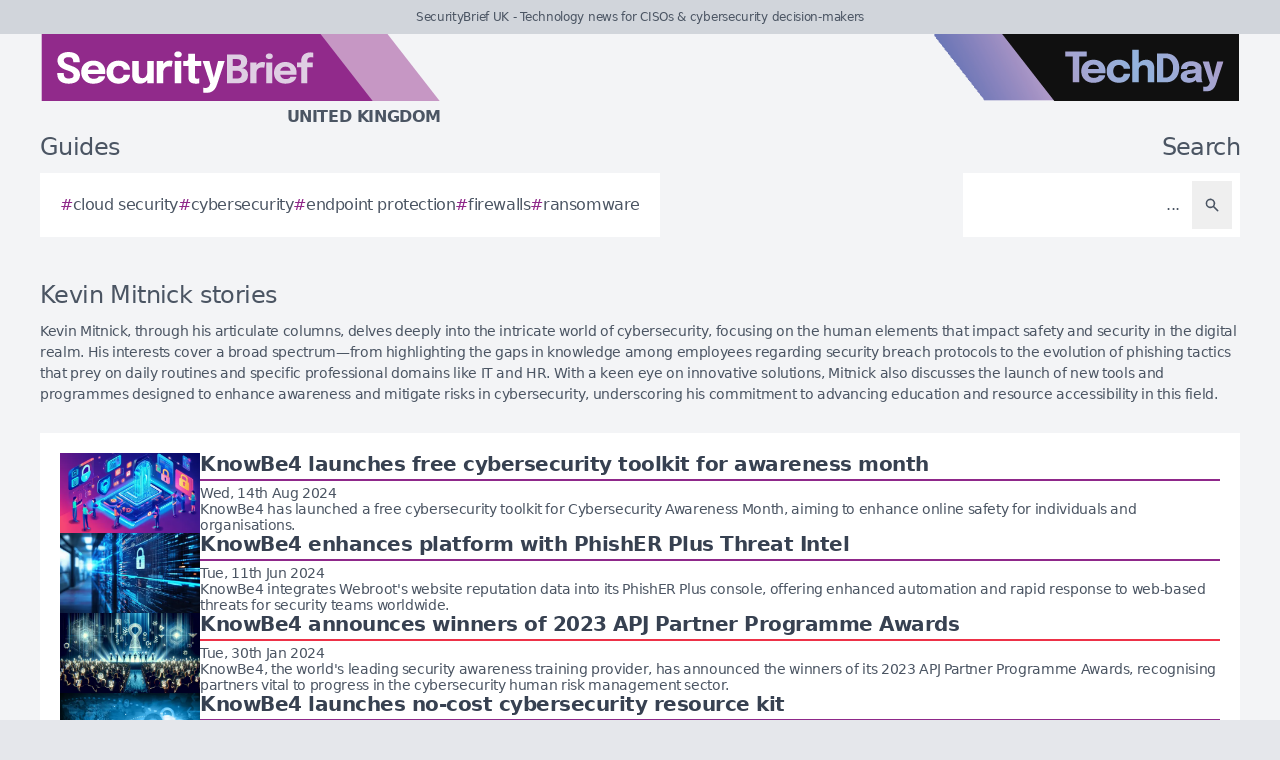

--- FILE ---
content_type: text/html; charset=utf-8
request_url: https://securitybrief.co.uk/tag/kevin-mitnick
body_size: 7022
content:
<!DOCTYPE html>
<html lang="en">
	<head>
		<title>Kevin Mitnick stories - SecurityBrief UK</title>
<meta charset="utf-8">
<meta name="viewport" content="width=device-width, initial-scale=1.0">
<link rel="canonical" href="https://securitybrief.co.uk/tag/kevin-mitnick">
<meta name="csrf-param" content="authenticity_token" />
<meta name="csrf-token" content="IEhdsxz4LXgbooBpDIDwwhZkAm2OLpTOveg-LFjIp_tE5yti_JEhFa8xqNZ_iNXyq7-OiVUN9E1Vvk3x3-a-Bg" />

<link rel="stylesheet" href="/assets/frontend-38382c83.css" />
<link rel="icon" type="image/png" href="/brands/sb-uk-icon-32.png" sizes="32x32" />
<link rel="icon" type="image/png" href="/brands/sb-uk-icon-16.png" sizes="16x16" />
<link rel="shortcut icon" type="image/png" href="/brands/sb-uk-icon-32.png" sizes="32x32" />
<link rel="apple-touch-icon" type="image/png" href="/brands/sb-uk-apple-touch-icon.png" sizes="180x180" />
<link rel="shortcut icon" type="image/png" href="/brands/sb-uk-shortcut-icon.png" sizes="800x800" />
	<link rel="alternate" type="application/rss+xml" title="SecurityBrief UK RSS Feed" href="/feed">
<meta name="title" content="Kevin Mitnick stories - SecurityBrief UK">
<meta name="description" content="A list of all Kevin Mitnick stories - SecurityBrief UK.">
<meta name="keywords" content="Kevin Mitnick">
<meta name="image" content="https://securitybrief.co.uk/brands/og-image-sb-uk.png">
<meta property="twitter:card" content="summary_large_image">
<meta property="twitter:site" content="@techday_uk">
<meta property="twitter:creator" content="@techday_uk">
<meta property="twitter:title" content="Kevin Mitnick stories - SecurityBrief UK">
<meta property="twitter:description" content="A list of all Kevin Mitnick stories - SecurityBrief UK.">
<meta property="twitter:image" content="https://securitybrief.co.uk/brands/og-image-sb-uk.png">
<meta property="og:title" content="Kevin Mitnick stories - SecurityBrief UK">
<meta property="og:description" content="A list of all Kevin Mitnick stories - SecurityBrief UK.">
<meta property="og:type" content="article">
<meta property="og:locale" content=en-GB>
<meta property="og:url" content="https://securitybrief.co.uk/tag/kevin-mitnick">
<meta property="og:site_name" content="SecurityBrief UK">
<meta property="og:image" content="https://securitybrief.co.uk/brands/og-image-sb-uk.png">
<meta property="og:image:width" content="1200">
<meta property="og:image:height" content="630">
<meta property="og:image:alt" content="SecurityBrief UK logo">
<meta name="robots" content="index, follow, max-image-preview:large, max-snippet:-1, max-video-preview:-1" />
	<script type="application/ld+json">
  {
    "@context": "https://schema.org",
    "@type": "WebSite",
    "url": "https://securitybrief.co.uk",
    "name": "SecurityBrief UK",
    "description": "Technology news for CISOs & cybersecurity decision-makers",
    "potentialAction": {
        "@type": "SearchAction",
        "target": {
          "@type": "EntryPoint",
          "urlTemplate": "https://securitybrief.co.uk/results?search={search_term_string}"
        },
        "query-input": "required name=search_term_string"
    }
  }
</script>
		<style>
			:root {
				--sitecolour: hsl(303 56% 36%);
				--logowidth: 401px;
				--smalllogowidth: 267px;
			}
		</style>

	</head>
	<body>
		<div class="box-container">
			<div class="flex flex-col gap-5 lg:gap-10">
		<div class="w-full px-3 py-2 text-center text-xs xl:text-sm  leading-normal text-gray-600 bg-gray-300">
			SecurityBrief UK - Technology news for CISOs &amp; cybersecurity decision-makers
		</div>
	<div class="w-full flex flex-wrap justify-between">
		<a href="/" class="px-5 lg:px-10">
			<img class="logo" src="/brands/sb-uk-new-logo.svg" alt="SecurityBrief UK logo">
			<div class="region">
				United Kingdom
			</div>
		</a>
			<div class="hidden lg:flex px-10">
				<a href="https://techday.co.uk">
					<img src="/brands/td-new-logo.svg" alt="TechDay logo" style="width: 307px; height: 67px; ">
				</a>
			</div>
	</div>
		<div class="flex flex-wrap justify-between px-0 md:px-5 lg:px-10 gap-5 lg:gap-10">
			<div class="zone">
				<h2 class="soft-head">
					Guides
				</h2>
				<div class="horizontal-box gap-y-2 md:gap-y-4 gap-x-4">
						<a href="https://techday.co.uk/tag/cloud-security">
							<div class="hashbox">
								<div class="hash">
									#
								</div>
								<div class="hashtag">
									cloud security
								</div>
							</div>
						</a>
						<a href="https://techday.co.uk/tag/cybersecurity">
							<div class="hashbox">
								<div class="hash">
									#
								</div>
								<div class="hashtag">
									cybersecurity
								</div>
							</div>
						</a>
						<a href="https://techday.co.uk/tag/endpoint-protection">
							<div class="hashbox">
								<div class="hash">
									#
								</div>
								<div class="hashtag">
									endpoint protection
								</div>
							</div>
						</a>
						<a href="https://techday.co.uk/tag/firewalls">
							<div class="hashbox">
								<div class="hash">
									#
								</div>
								<div class="hashtag">
									firewalls
								</div>
							</div>
						</a>
						<a href="https://techday.co.uk/tag/ransomware">
							<div class="hashbox">
								<div class="hash">
									#
								</div>
								<div class="hashtag">
									ransomware
								</div>
							</div>
						</a>
				</div>
			</div>
			<div class="zone hide-section pb-8 md:pb-0 ">
				<h2 class="soft-head w-full text-start lg:text-end">
					Search
				</h2>
				<form action="/results" accept-charset="UTF-8" method="get">
					<div class="horizontal-box p-2">
						<input type="text" name="search" id="search" class="flex-auto text-right bg-transparent border-none text-base  leading-normal text-gray-600 placeholder-gray-600 focus:ring-0 focus:ring-offset-0 p-3" placeholder="..." aria-label="Search" />
						<button type="submit" aria-label="Search" class='p-3 text-gray-400 hover:opacity-75'><svg xmlns="http://www.w3.org/2000/svg" class="btn-icon" viewBox="0 0 20 20" fill="currentColor">
								<path fill-rule="evenodd" d="M8 4a4 4 0 100 8 4 4 0 000-8zM2 8a6 6 0 1110.89 3.476l4.817 4.817a1 1 0 01-1.414 1.414l-4.816-4.816A6 6 0 012 8z" clip-rule="evenodd" />
							</svg></button>
					</div>
</form>			</div>
		</div>
</div>

			<main>
				
				<div class="zone">
		<div class="flex flex-col gap-2">
			<h1 class="soft-head">
				Kevin Mitnick stories
			</h1>
			<div class="px-6 pb-4 text-sm text-gray-600 md:px-0">
				<p>Kevin Mitnick, through his articulate columns, delves deeply into the intricate world of cybersecurity, focusing on the human elements that impact safety and security in the digital realm. His interests cover a broad spectrum—from highlighting the gaps in knowledge among employees regarding security breach protocols to the evolution of phishing tactics that prey on daily routines and specific professional domains like IT and HR. With a keen eye on innovative solutions, Mitnick also discusses the launch of new tools and programmes designed to enhance awareness and mitigate risks in cybersecurity, underscoring his commitment to advancing education and resource accessibility in this field.</p>
			</div>
		</div>
	<div class="flex flex-col gap-5 lg:flex-row">
		<div class="flex flex-col">
			<div class="vertical-box">
					<a href="https://securitybrief.in/story/knowbe4-launches-free-cybersecurity-toolkit-for-awareness-month" class="flex w-full flex-col gap-2 hover:opacity-75 md:flex-row md:gap-5">
	<img alt="Techday 602e613488e114a36e29" class="half-img" src="/uploads/story/2024/08/14/preview_techday_602e613488e114a36e29.webp">
	<div class="flex w-full flex-col">
		<h3 class="mb-1 line-clamp-2 text-xl font-bold leading-tiny text-gray-700">
			KnowBe4 launches free cybersecurity toolkit for awareness month
		</h3>
		<div class="flex flex-col flex-wrap gap-2 pt-1 md:flex-row md:items-center md:justify-between" style="border-top: 2px solid hsl(303 56% 36%);">
			<div class="text-sm leading-4 text-gray-600">
				Wed, 14th Aug 2024
			</div>
			<div class="flex flex-wrap items-end gap-x-2">
			</div>
		</div>
		<div class="intro text-sm leading-4">
			KnowBe4 has launched a free cybersecurity toolkit for Cybersecurity Awareness Month, aiming to enhance online safety for individuals and organisations.
		</div>
	</div>
</a>

					<a href="https://securitybrief.asia/story/knowbe4-enhances-platform-with-phisher-plus-threat-intel" class="flex w-full flex-col gap-2 hover:opacity-75 md:flex-row md:gap-5">
	<img alt="Techday b5e6a0c90f08222e8afe" class="half-img" src="/uploads/story/2024/06/11/preview_techday_b5e6a0c90f08222e8afe.webp">
	<div class="flex w-full flex-col">
		<h3 class="mb-1 line-clamp-2 text-xl font-bold leading-tiny text-gray-700">
			KnowBe4 enhances platform with PhishER Plus Threat Intel
		</h3>
		<div class="flex flex-col flex-wrap gap-2 pt-1 md:flex-row md:items-center md:justify-between" style="border-top: 2px solid hsl(303 56% 36%);">
			<div class="text-sm leading-4 text-gray-600">
				Tue, 11th Jun 2024
			</div>
			<div class="flex flex-wrap items-end gap-x-2">
			</div>
		</div>
		<div class="intro text-sm leading-4">
			KnowBe4 integrates Webroot&#39;s website reputation data into its PhishER Plus console, offering enhanced automation and rapid response to web-based threats for security teams worldwide.
		</div>
	</div>
</a>

					<a href="https://itbrief.com.au/story/knowbe4-announces-winners-of-2023-apj-partner-programme-awards" class="flex w-full flex-col gap-2 hover:opacity-75 md:flex-row md:gap-5">
	<img alt="Img xp5jm7lcb7b6yjeueqlybke6" class="half-img" src="/uploads/story/2024/01/30/preview_img-xP5jm7lcb7b6yJEuEqLYbkE6.webp">
	<div class="flex w-full flex-col">
		<h3 class="mb-1 line-clamp-2 text-xl font-bold leading-tiny text-gray-700">
			KnowBe4 announces winners of 2023 APJ Partner Programme Awards
		</h3>
		<div class="flex flex-col flex-wrap gap-2 pt-1 md:flex-row md:items-center md:justify-between" style="border-top: 2px solid hsl(353 84% 56%);">
			<div class="text-sm leading-4 text-gray-600">
				Tue, 30th Jan 2024
			</div>
			<div class="flex flex-wrap items-end gap-x-2">
			</div>
		</div>
		<div class="intro text-sm leading-4">
			KnowBe4, the world&#39;s leading security awareness training provider, has announced the winners of its 2023 APJ Partner Programme Awards, recognising partners vital to progress in the cybersecurity human risk management sector.
		</div>
	</div>
</a>

					<a href="https://securitybrief.com.au/story/knowbe4-launches-no-cost-cybersecurity-resource-kit" class="flex w-full flex-col gap-2 hover:opacity-75 md:flex-row md:gap-5">
	<img alt="Gettyimages 1035989194" class="half-img" src="/uploads/story/2023/08/23/preview_GettyImages-1035989194.webp">
	<div class="flex w-full flex-col">
		<h3 class="mb-1 line-clamp-2 text-xl font-bold leading-tiny text-gray-700">
			KnowBe4 launches no-cost cybersecurity resource kit
		</h3>
		<div class="flex flex-col flex-wrap gap-2 pt-1 md:flex-row md:items-center md:justify-between" style="border-top: 2px solid hsl(303 56% 36%);">
			<div class="text-sm leading-4 text-gray-600">
				Wed, 23rd Aug 2023
			</div>
			<div class="flex flex-wrap items-end gap-x-2">
			</div>
		</div>
		<div class="intro text-sm leading-4">
			KnowBe4 has announced a new resource kit in recognition of National Cybersecurity Awareness Month (NCSAM) in October.
		</div>
	</div>
</a>

					<a href="https://channellife.com.au/story/knowbe4-makes-donation-to-protect-endangered-species" class="flex w-full flex-col gap-2 hover:opacity-75 md:flex-row md:gap-5">
	<img alt="Gettyimages 1405641817" class="half-img" src="/uploads/story/2023/08/14/preview_GettyImages-1405641817.webp">
	<div class="flex w-full flex-col">
		<h3 class="mb-1 line-clamp-2 text-xl font-bold leading-tiny text-gray-700">
			KnowBe4 makes donation to protect endangered species
		</h3>
		<div class="flex flex-col flex-wrap gap-2 pt-1 md:flex-row md:items-center md:justify-between" style="border-top: 2px solid hsl(188 100% 41%);">
			<div class="text-sm leading-4 text-gray-600">
				Mon, 14th Aug 2023
			</div>
			<div class="flex flex-wrap items-end gap-x-2">
			</div>
		</div>
		<div class="intro text-sm leading-4">
			KnowBe4, the security awareness training and simulated phishing platform will celebrate its 13th anniversary by donating to protect endangered species.
		</div>
	</div>
</a>

					<a href="https://securitybrief.asia/story/one-third-employees-in-asia-susceptible-to-phishing-knowbe4" class="flex w-full flex-col gap-2 hover:opacity-75 md:flex-row md:gap-5">
	<img alt="Gettyimages 471043674" class="half-img" src="/uploads/story/2023/07/13/preview_GettyImages-471043674.webp">
	<div class="flex w-full flex-col">
		<h3 class="mb-1 line-clamp-2 text-xl font-bold leading-tiny text-gray-700">
			One-third employees in Asia susceptible to phishing: KnowBe4
		</h3>
		<div class="flex flex-col flex-wrap gap-2 pt-1 md:flex-row md:items-center md:justify-between" style="border-top: 2px solid hsl(303 56% 36%);">
			<div class="text-sm leading-4 text-gray-600">
				Thu, 13th Jul 2023
			</div>
			<div class="flex flex-wrap items-end gap-x-2">
			</div>
		</div>
		<div class="intro text-sm leading-4">
			KnowBe4’s annual phishing benchmarking report finds untrained users are the biggest flaw in Asian organisations’ cyber defence layer.
		</div>
	</div>
</a>

					<a href="https://securitybrief.co.uk/story/top-risky-security-behaviours-of-employees-revealed" class="flex w-full flex-col gap-2 hover:opacity-75 md:flex-row md:gap-5">
	<img alt="Gettyimages 1433632278" class="half-img" src="/uploads/story/2023/06/07/preview_GettyImages-1433632278.webp">
	<div class="flex w-full flex-col">
		<h3 class="mb-1 line-clamp-2 text-xl font-bold leading-tiny text-gray-700">
			Top risky security behaviours of employees revealed
		</h3>
		<div class="flex flex-col flex-wrap gap-2 pt-1 md:flex-row md:items-center md:justify-between" style="border-top: 2px solid hsl(303 56% 36%);">
			<div class="text-sm leading-4 text-gray-600">
				Wed, 7th Jun 2023
			</div>
			<div class="flex flex-wrap items-end gap-x-2">
			</div>
		</div>
		<div class="intro text-sm leading-4">
			Security awareness training and simulated phishing platform KnowBe4 has unveiled the top 10 risky behaviours of employees on work devices.
		</div>
	</div>
</a>

					<a href="https://securitybrief.com.au/story/knowbe4-s-new-tool-to-help-against-qr-code-phishing-attacks" class="flex w-full flex-col gap-2 hover:opacity-75 md:flex-row md:gap-5">
	<img alt="Gettyimages 471043674" class="half-img" src="/uploads/story/2023/05/26/preview_GettyImages-471043674.webp">
	<div class="flex w-full flex-col">
		<h3 class="mb-1 line-clamp-2 text-xl font-bold leading-tiny text-gray-700">
			KnowBe4’s new tool to help against QR code phishing attacks
		</h3>
		<div class="flex flex-col flex-wrap gap-2 pt-1 md:flex-row md:items-center md:justify-between" style="border-top: 2px solid hsl(303 56% 36%);">
			<div class="text-sm leading-4 text-gray-600">
				Fri, 26th May 2023
			</div>
			<div class="flex flex-wrap items-end gap-x-2">
			</div>
		</div>
		<div class="intro text-sm leading-4">
			KnowBe4 offers a complementary QR Code Phishing Security Test tool that identifies end users who fall victim to QR code phishing attacks.
		</div>
	</div>
</a>

					<a href="https://securitybrief.co.nz/story/it-and-online-services-emails-drive-dangerous-attack-trend" class="flex w-full flex-col gap-2 hover:opacity-75 md:flex-row md:gap-5">
	<img alt="Gettyimages 502758397  2 " class="half-img" src="/uploads/story/2023/04/19/preview_GettyImages-502758397__2_.webp">
	<div class="flex w-full flex-col">
		<h3 class="mb-1 line-clamp-2 text-xl font-bold leading-tiny text-gray-700">
			IT and online services emails drive dangerous attack trend
		</h3>
		<div class="flex flex-col flex-wrap gap-2 pt-1 md:flex-row md:items-center md:justify-between" style="border-top: 2px solid hsl(303 56% 36%);">
			<div class="text-sm leading-4 text-gray-600">
				Wed, 19th Apr 2023
			</div>
			<div class="flex flex-wrap items-end gap-x-2">
			</div>
		</div>
		<div class="intro text-sm leading-4">
			A new global phishing report finds more IT- and online services-related email subjects are used as a phishing strategy.
		</div>
	</div>
</a>

					<a href="https://securitybrief.com.au/story/knowbe4-launches-real-time-security-coaching-solution" class="flex w-full flex-col gap-2 hover:opacity-75 md:flex-row md:gap-5">
	<img alt="Gettyimages 1330944897" class="half-img" src="/uploads/story/2022/11/10/preview_GettyImages-1330944897.webp">
	<div class="flex w-full flex-col">
		<h3 class="mb-1 line-clamp-2 text-xl font-bold leading-tiny text-gray-700">
			KnowBe4 launches real-time security coaching solution
		</h3>
		<div class="flex flex-col flex-wrap gap-2 pt-1 md:flex-row md:items-center md:justify-between" style="border-top: 2px solid hsl(303 56% 36%);">
			<div class="text-sm leading-4 text-gray-600">
				Thu, 10th Nov 2022
			</div>
			<div class="flex flex-wrap items-end gap-x-2">
			</div>
		</div>
		<div class="intro text-sm leading-4">
			KnowBe4 has announced it is introducing SecurityCoach, a first of its kind product which offers real-time security coaching aimed at reducing risky behaviour.
		</div>
	</div>
</a>

					<a href="https://itbrief.com.au/story/employees-unsure-who-to-go-to-to-report-security-incident" class="flex w-full flex-col gap-2 hover:opacity-75 md:flex-row md:gap-5">
	<img alt="Gettyimages 1367402313  3 " class="half-img" src="/uploads/story/2022/09/27/preview_GettyImages-1367402313__3_.webp">
	<div class="flex w-full flex-col">
		<h3 class="mb-1 line-clamp-2 text-xl font-bold leading-tiny text-gray-700">
			Employees unsure who to go to to report security incident
		</h3>
		<div class="flex flex-col flex-wrap gap-2 pt-1 md:flex-row md:items-center md:justify-between" style="border-top: 2px solid hsl(353 84% 56%);">
			<div class="text-sm leading-4 text-gray-600">
				Tue, 27th Sep 2022
			</div>
			<div class="flex flex-wrap items-end gap-x-2">
			</div>
		</div>
		<div class="intro text-sm leading-4">
			A new study shows more than 20% of the untrained global workforce do not know who to contact during a security breach.
		</div>
	</div>
</a>

					<a href="https://securitybrief.co.nz/story/phishing-emails-in-q421-focused-on-everyday-tasks-research" class="flex w-full flex-col gap-2 hover:opacity-75 md:flex-row md:gap-5">
	<img alt="Gettyimages 487606535  1 " class="half-img" src="/uploads/story/2022/01/26/preview_GettyImages-487606535__1_.webp">
	<div class="flex w-full flex-col">
		<h3 class="mb-1 line-clamp-2 text-xl font-bold leading-tiny text-gray-700">
			Phishing emails in Q421 focused on everyday tasks - research
		</h3>
		<div class="flex flex-col flex-wrap gap-2 pt-1 md:flex-row md:items-center md:justify-between" style="border-top: 2px solid hsl(303 56% 36%);">
			<div class="text-sm leading-4 text-gray-600">
				Wed, 26th Jan 2022
			</div>
			<div class="flex flex-wrap items-end gap-x-2">
			</div>
		</div>
		<div class="intro text-sm leading-4">
			Phishing emails in the last quarter of 2021 were primarily focused on users&#39; everyday tasks, new research has found.
		</div>
	</div>
</a>

					<a href="https://securitybrief.co.nz/story/attacks-in-phishing-emails-with-business-it-and-hr-focus-becoming-increasingly-dangerous" class="flex w-full flex-col gap-2 hover:opacity-75 md:flex-row md:gap-5">
	<img alt="Gettyimages 1253294358  2 " class="half-img" src="/uploads/story/2021/11/04/preview_GettyImages-1253294358__2_.webp">
	<div class="flex w-full flex-col">
		<h3 class="mb-1 line-clamp-2 text-xl font-bold leading-tiny text-gray-700">
			Attacks in phishing emails with business, IT and HR focus becoming increasingly dangerous
		</h3>
		<div class="flex flex-col flex-wrap gap-2 pt-1 md:flex-row md:items-center md:justify-between" style="border-top: 2px solid hsl(303 56% 36%);">
			<div class="text-sm leading-4 text-gray-600">
				Thu, 4th Nov 2021
			</div>
			<div class="flex flex-wrap items-end gap-x-2">
			</div>
		</div>
		<div class="intro text-sm leading-4">
			Phishing attacks targeting businesses, IT, and HR are increasingly dangerous, warns new research by security firm KnowBe4.
		</div>
	</div>
</a>

			</div>
		</div>
	</div>
</div>

			</main>
			<div class="hide-section">
	<footer>
		<div class="hide-section flex flex-wrap justify-between xl:flex-nowrap">
			<div class="hide-section flex w-full flex-col gap-y-5 border-t border-gray-200 p-5 lg:gap-y-10 lg:p-10">
				<div class="flex">
					<a href="https://techday.co.uk">
						<img src="/brands/td-left-new-logo.svg" alt="TechDay logo" style="height: 67px; width: 307px;">
					</a>
				</div>
				<div class="flex">
					<div>
						<h2 class="soft-head p-0">
							Our UK network
						</h2>
						<div class="grid gap-10 sm:grid-cols-2 md:grid-cols-3 lg:grid-cols-4">
								<div class="pl-4 border-l-2 border-gray-200">
									<div class="flex flex-col gap-1" style="width: 210px;">
										<a href="https://cfotech.co.uk">
											<img src="/brands/cfo-uk-new-logo.svg" alt="CFOtech logo" style="height: 30px; width: 210px;">
										</a>
										<div class="text-xl font-bold text-gray-700">
											Fintech
										</div>
										<div class="pb-1 text-sm text-gray-600">
											Technology news for CFOs &amp; financial decision-makers
										</div>
										<div class="flex gap-3">
											<a href="https://cfotech.co.uk">
												<div class='btn'>
													<div class="text-xs">
														Visit
													</div>
													<svg xmlns="http://www.w3.org/2000/svg" fill="none" viewBox="0 0 24 24" stroke-width="1.5" stroke="currentColor" class="btn-icon">
														<path stroke-linecap="round" stroke-linejoin="round" d="M11.25 4.5l7.5 7.5-7.5 7.5m-6-15l7.5 7.5-7.5 7.5" />
													</svg>
												</div>
											</a>
											<a href="https://cfotech.co.uk/media-kit">
												<div class='btn'>
													<div class="text-xs">
														Media Kit
													</div>
													<svg xmlns="http://www.w3.org/2000/svg" fill="none" viewBox="0 0 24 24" stroke-width="1.5" stroke="currentColor" class="btn-icon">
														<path stroke-linecap="round" stroke-linejoin="round" d="M11.25 4.5l7.5 7.5-7.5 7.5m-6-15l7.5 7.5-7.5 7.5" />
													</svg>
												</div>
											</a>
										</div>
									</div>
								</div>
								<div class="pl-4 border-l-2 border-gray-200">
									<div class="flex flex-col gap-1" style="width: 210px;">
										<a href="https://channellife.co.uk">
											<img src="/brands/cl-uk-new-logo.svg" alt="ChannelLife logo" style="height: 30px; width: 210px;">
										</a>
										<div class="text-xl font-bold text-gray-700">
											Industry
										</div>
										<div class="pb-1 text-sm text-gray-600">
											Industry insider news for technology resellers
										</div>
										<div class="flex gap-3">
											<a href="https://channellife.co.uk">
												<div class='btn'>
													<div class="text-xs">
														Visit
													</div>
													<svg xmlns="http://www.w3.org/2000/svg" fill="none" viewBox="0 0 24 24" stroke-width="1.5" stroke="currentColor" class="btn-icon">
														<path stroke-linecap="round" stroke-linejoin="round" d="M11.25 4.5l7.5 7.5-7.5 7.5m-6-15l7.5 7.5-7.5 7.5" />
													</svg>
												</div>
											</a>
											<a href="https://channellife.co.uk/media-kit">
												<div class='btn'>
													<div class="text-xs">
														Media Kit
													</div>
													<svg xmlns="http://www.w3.org/2000/svg" fill="none" viewBox="0 0 24 24" stroke-width="1.5" stroke="currentColor" class="btn-icon">
														<path stroke-linecap="round" stroke-linejoin="round" d="M11.25 4.5l7.5 7.5-7.5 7.5m-6-15l7.5 7.5-7.5 7.5" />
													</svg>
												</div>
											</a>
										</div>
									</div>
								</div>
								<div class="pl-4 border-l-2 border-gray-200">
									<div class="flex flex-col gap-1" style="width: 210px;">
										<a href="https://cmotech.uk">
											<img src="/brands/cmo-uk-new-logo.svg" alt="CMOtech logo" style="height: 30px; width: 210px;">
										</a>
										<div class="text-xl font-bold text-gray-700">
											MarTech
										</div>
										<div class="pb-1 text-sm text-gray-600">
											Technology news for CMOs &amp; marketing decision-makers
										</div>
										<div class="flex gap-3">
											<a href="https://cmotech.uk">
												<div class='btn'>
													<div class="text-xs">
														Visit
													</div>
													<svg xmlns="http://www.w3.org/2000/svg" fill="none" viewBox="0 0 24 24" stroke-width="1.5" stroke="currentColor" class="btn-icon">
														<path stroke-linecap="round" stroke-linejoin="round" d="M11.25 4.5l7.5 7.5-7.5 7.5m-6-15l7.5 7.5-7.5 7.5" />
													</svg>
												</div>
											</a>
											<a href="https://cmotech.uk/media-kit">
												<div class='btn'>
													<div class="text-xs">
														Media Kit
													</div>
													<svg xmlns="http://www.w3.org/2000/svg" fill="none" viewBox="0 0 24 24" stroke-width="1.5" stroke="currentColor" class="btn-icon">
														<path stroke-linecap="round" stroke-linejoin="round" d="M11.25 4.5l7.5 7.5-7.5 7.5m-6-15l7.5 7.5-7.5 7.5" />
													</svg>
												</div>
											</a>
										</div>
									</div>
								</div>
								<div class="pl-4 border-l-2 border-gray-200">
									<div class="flex flex-col gap-1" style="width: 210px;">
										<a href="https://datacentrenews.uk">
											<img src="/brands/dcn-uk-new-logo.svg" alt="DataCentreNews logo" style="height: 30px; width: 210px;">
										</a>
										<div class="text-xl font-bold text-gray-700">
											Infrastructure
										</div>
										<div class="pb-1 text-sm text-gray-600">
											Specialist news for cloud &amp; data centre decision-makers
										</div>
										<div class="flex gap-3">
											<a href="https://datacentrenews.uk">
												<div class='btn'>
													<div class="text-xs">
														Visit
													</div>
													<svg xmlns="http://www.w3.org/2000/svg" fill="none" viewBox="0 0 24 24" stroke-width="1.5" stroke="currentColor" class="btn-icon">
														<path stroke-linecap="round" stroke-linejoin="round" d="M11.25 4.5l7.5 7.5-7.5 7.5m-6-15l7.5 7.5-7.5 7.5" />
													</svg>
												</div>
											</a>
											<a href="https://datacentrenews.uk/media-kit">
												<div class='btn'>
													<div class="text-xs">
														Media Kit
													</div>
													<svg xmlns="http://www.w3.org/2000/svg" fill="none" viewBox="0 0 24 24" stroke-width="1.5" stroke="currentColor" class="btn-icon">
														<path stroke-linecap="round" stroke-linejoin="round" d="M11.25 4.5l7.5 7.5-7.5 7.5m-6-15l7.5 7.5-7.5 7.5" />
													</svg>
												</div>
											</a>
										</div>
									</div>
								</div>
								<div class="pl-4 border-l-2 border-gray-200">
									<div class="flex flex-col gap-1" style="width: 210px;">
										<a href="https://ecommercenews.uk">
											<img src="/brands/ecn-uk-new-logo.svg" alt="eCommerceNews logo" style="height: 30px; width: 210px;">
										</a>
										<div class="text-xl font-bold text-gray-700">
											Commerce
										</div>
										<div class="pb-1 text-sm text-gray-600">
											Technology news for digital commerce decision-makers
										</div>
										<div class="flex gap-3">
											<a href="https://ecommercenews.uk">
												<div class='btn'>
													<div class="text-xs">
														Visit
													</div>
													<svg xmlns="http://www.w3.org/2000/svg" fill="none" viewBox="0 0 24 24" stroke-width="1.5" stroke="currentColor" class="btn-icon">
														<path stroke-linecap="round" stroke-linejoin="round" d="M11.25 4.5l7.5 7.5-7.5 7.5m-6-15l7.5 7.5-7.5 7.5" />
													</svg>
												</div>
											</a>
											<a href="https://ecommercenews.uk/media-kit">
												<div class='btn'>
													<div class="text-xs">
														Media Kit
													</div>
													<svg xmlns="http://www.w3.org/2000/svg" fill="none" viewBox="0 0 24 24" stroke-width="1.5" stroke="currentColor" class="btn-icon">
														<path stroke-linecap="round" stroke-linejoin="round" d="M11.25 4.5l7.5 7.5-7.5 7.5m-6-15l7.5 7.5-7.5 7.5" />
													</svg>
												</div>
											</a>
										</div>
									</div>
								</div>
								<div class="pl-4 border-l-2 border-gray-200">
									<div class="flex flex-col gap-1" style="width: 210px;">
										<a href="https://itbrief.co.uk">
											<img src="/brands/itb-uk-new-logo.svg" alt="IT Brief logo" style="height: 30px; width: 210px;">
										</a>
										<div class="text-xl font-bold text-gray-700">
											Enterprise
										</div>
										<div class="pb-1 text-sm text-gray-600">
											Technology news for CIOs &amp; IT decision-makers
										</div>
										<div class="flex gap-3">
											<a href="https://itbrief.co.uk">
												<div class='btn'>
													<div class="text-xs">
														Visit
													</div>
													<svg xmlns="http://www.w3.org/2000/svg" fill="none" viewBox="0 0 24 24" stroke-width="1.5" stroke="currentColor" class="btn-icon">
														<path stroke-linecap="round" stroke-linejoin="round" d="M11.25 4.5l7.5 7.5-7.5 7.5m-6-15l7.5 7.5-7.5 7.5" />
													</svg>
												</div>
											</a>
											<a href="https://itbrief.co.uk/media-kit">
												<div class='btn'>
													<div class="text-xs">
														Media Kit
													</div>
													<svg xmlns="http://www.w3.org/2000/svg" fill="none" viewBox="0 0 24 24" stroke-width="1.5" stroke="currentColor" class="btn-icon">
														<path stroke-linecap="round" stroke-linejoin="round" d="M11.25 4.5l7.5 7.5-7.5 7.5m-6-15l7.5 7.5-7.5 7.5" />
													</svg>
												</div>
											</a>
										</div>
									</div>
								</div>
								<div class="pl-4 border-l-2" style="border-color: var(--sitecolour);">
									<div class="flex flex-col gap-1" style="width: 210px;">
										<a href="https://securitybrief.co.uk">
											<img src="/brands/sb-uk-new-logo.svg" alt="SecurityBrief logo" style="height: 30px; width: 210px;">
										</a>
										<div class="text-xl font-bold text-gray-700">
											Cybersecurity
										</div>
										<div class="pb-1 text-sm text-gray-600">
											Technology news for CISOs &amp; cybersecurity decision-makers
										</div>
										<div class="flex gap-3">
											<a href="https://securitybrief.co.uk">
												<div class='btn'>
													<div class="text-xs">
														Visit
													</div>
													<svg xmlns="http://www.w3.org/2000/svg" fill="none" viewBox="0 0 24 24" stroke-width="1.5" stroke="currentColor" class="btn-icon">
														<path stroke-linecap="round" stroke-linejoin="round" d="M11.25 4.5l7.5 7.5-7.5 7.5m-6-15l7.5 7.5-7.5 7.5" />
													</svg>
												</div>
											</a>
											<a href="https://securitybrief.co.uk/media-kit">
												<div class='btn'>
													<div class="text-xs">
														Media Kit
													</div>
													<svg xmlns="http://www.w3.org/2000/svg" fill="none" viewBox="0 0 24 24" stroke-width="1.5" stroke="currentColor" class="btn-icon">
														<path stroke-linecap="round" stroke-linejoin="round" d="M11.25 4.5l7.5 7.5-7.5 7.5m-6-15l7.5 7.5-7.5 7.5" />
													</svg>
												</div>
											</a>
										</div>
									</div>
								</div>
								<div class="pl-4 border-l-2 border-gray-200">
									<div class="flex flex-col gap-1" style="width: 210px;">
										<a href="https://telconews.co.uk">
											<img src="/brands/tn-uk-new-logo.svg" alt="TelcoNews logo" style="height: 30px; width: 210px;">
										</a>
										<div class="text-xl font-bold text-gray-700">
											Telecommunications
										</div>
										<div class="pb-1 text-sm text-gray-600">
											Telecommunications news for ICT decision-makers
										</div>
										<div class="flex gap-3">
											<a href="https://telconews.co.uk">
												<div class='btn'>
													<div class="text-xs">
														Visit
													</div>
													<svg xmlns="http://www.w3.org/2000/svg" fill="none" viewBox="0 0 24 24" stroke-width="1.5" stroke="currentColor" class="btn-icon">
														<path stroke-linecap="round" stroke-linejoin="round" d="M11.25 4.5l7.5 7.5-7.5 7.5m-6-15l7.5 7.5-7.5 7.5" />
													</svg>
												</div>
											</a>
											<a href="https://telconews.co.uk/media-kit">
												<div class='btn'>
													<div class="text-xs">
														Media Kit
													</div>
													<svg xmlns="http://www.w3.org/2000/svg" fill="none" viewBox="0 0 24 24" stroke-width="1.5" stroke="currentColor" class="btn-icon">
														<path stroke-linecap="round" stroke-linejoin="round" d="M11.25 4.5l7.5 7.5-7.5 7.5m-6-15l7.5 7.5-7.5 7.5" />
													</svg>
												</div>
											</a>
										</div>
									</div>
								</div>
						</div>
					</div>
				</div>
				<div class="text-gray-600">
					TechDay operates in other regions, see our <a href='https://techday.asia' class='font-bold'>Asian</a>, <a href='https://techday.com.au' class='font-bold'>Australian</a>, <a href='https://techdayca.com' class='font-bold'>Canadian</a>, <a href='https://techday.in' class='font-bold'>Indian</a>, <a href='https://techday.co.nz' class='font-bold'>Kiwi</a> & <a href='https://techday.com' class='font-bold'>American</a> sites.
				</div>
			</div>
			<div class="flex flex-col justify-between gap-5 border-l border-t border-gray-200 p-5 lg:p-10 xl:items-center">
				<div>
					<h2 class="soft-head p-0">
						About us
					</h2>
					<div class="flex flex-row flex-wrap gap-3 xl:flex-col">
						<a class='btn' href="/contact-us">
							<div class="whitespace-nowrap">
								Contact us
							</div>
							<svg xmlns="http://www.w3.org/2000/svg" fill="none" viewBox="0 0 24 24" stroke-width="1.5" stroke="currentColor" class="btn-icon">
								<path stroke-linecap="round" stroke-linejoin="round" d="M11.25 4.5l7.5 7.5-7.5 7.5m-6-15l7.5 7.5-7.5 7.5" />
							</svg>
						</a>
						<a class='btn' href="/editorial-feature-list">
							<div class="whitespace-nowrap">
								Editorial features
							</div>
							<svg xmlns="http://www.w3.org/2000/svg" fill="none" viewBox="0 0 24 24" stroke-width="1.5" stroke="currentColor" class="btn-icon">
								<path stroke-linecap="round" stroke-linejoin="round" d="M11.25 4.5l7.5 7.5-7.5 7.5m-6-15l7.5 7.5-7.5 7.5" />
							</svg>
						</a>
						<a class='btn' href="/tag/frequently-asked-questions">
							<div class="whitespace-nowrap">
								FAQ
							</div>
							<svg xmlns="http://www.w3.org/2000/svg" fill="none" viewBox="0 0 24 24" stroke-width="1.5" stroke="currentColor" class="btn-icon">
								<path stroke-linecap="round" stroke-linejoin="round" d="M11.25 4.5l7.5 7.5-7.5 7.5m-6-15l7.5 7.5-7.5 7.5" />
							</svg>
						</a>
						<a class='btn' href="/our-ai-policy">
							<div class="whitespace-nowrap">
								Our AI Policy
							</div>
							<svg xmlns="http://www.w3.org/2000/svg" fill="none" viewBox="0 0 24 24" stroke-width="1.5" stroke="currentColor" class="btn-icon">
								<path stroke-linecap="round" stroke-linejoin="round" d="M11.25 4.5l7.5 7.5-7.5 7.5m-6-15l7.5 7.5-7.5 7.5" />
							</svg>
						</a>
							<a class='btn' href="/media-kit">
								<div class="whitespace-nowrap">
									Media kit
								</div>
								<svg xmlns="http://www.w3.org/2000/svg" fill="none" viewBox="0 0 24 24" stroke-width="1.5" stroke="currentColor" class="btn-icon">
									<path stroke-linecap="round" stroke-linejoin="round" d="M11.25 4.5l7.5 7.5-7.5 7.5m-6-15l7.5 7.5-7.5 7.5" />
								</svg>
							</a>
						<a class='btn' href="/our-team">
							<div class="whitespace-nowrap">
								Our team
							</div>
							<svg xmlns="http://www.w3.org/2000/svg" fill="none" viewBox="0 0 24 24" stroke-width="1.5" stroke="currentColor" class="btn-icon">
								<path stroke-linecap="round" stroke-linejoin="round" d="M11.25 4.5l7.5 7.5-7.5 7.5m-6-15l7.5 7.5-7.5 7.5" />
							</svg>
						</a>
						<a class='btn' href="/our-terms">
							<div class="whitespace-nowrap">
								Our terms
							</div>
							<svg xmlns="http://www.w3.org/2000/svg" fill="none" viewBox="0 0 24 24" stroke-width="1.5" stroke="currentColor" class="btn-icon">
								<path stroke-linecap="round" stroke-linejoin="round" d="M11.25 4.5l7.5 7.5-7.5 7.5m-6-15l7.5 7.5-7.5 7.5" />
							</svg>
						</a>
							<a class='btn' href="/subscribe">
								<div class="whitespace-nowrap">
									Subscribe
								</div>
								<svg xmlns="http://www.w3.org/2000/svg" fill="none" viewBox="0 0 24 24" stroke-width="1.5" stroke="currentColor" class="btn-icon">
									<path stroke-linecap="round" stroke-linejoin="round" d="M11.25 4.5l7.5 7.5-7.5 7.5m-6-15l7.5 7.5-7.5 7.5" />
								</svg>
							</a>
					</div>
				</div>
				<div class="flex items-center gap-5">
					<a href="https://www.linkedin.com/company/techday-uk" aria-label="Linkedin" target="_blank">
						<svg xmlns="http://www.w3.org/2000/svg" class="btn-icon" viewBox="0 0 24 24" fill="currentColor"><path d="M19 0h-14c-2.761 0-5 2.239-5 5v14c0 2.761 2.239 5 5 5h14c2.762 0 5-2.239 5-5v-14c0-2.761-2.238-5-5-5zm-11 19h-3v-11h3v11zm-1.5-12.268c-.966 0-1.75-.79-1.75-1.764s.784-1.764 1.75-1.764 1.75.79 1.75 1.764-.783 1.764-1.75 1.764zm13.5 12.268h-3v-5.604c0-3.368-4-3.113-4 0v5.604h-3v-11h3v1.765c1.396-2.586 7-2.777 7 2.476v6.759z"/></svg>
					</a>
					<a href="https://x.com/techday_uk" aria-label="X" target="_blank">
						<svg version="1.1"
						xmlns="http://www.w3.org/2000/svg" class="btn-icon" xmlns:xlink="http://www.w3.org/1999/xlink" x="0px" y="0px" fill="currentColor" viewBox="0 0 856 856"
						style="enable-background:new 0 0 856 856;" xml:space="preserve">
							<style type="text/css">
								.st0{stroke:#FFFFFF;stroke-miterlimit:10;}
								.st1{fill:#FFFFFF;}
							</style>
							<path class="st0" d="M756.2,856H99.8C44.7,856,0,811.3,0,756.2V99.8C0,44.7,44.7,0,99.8,0h656.4C811.3,0,856,44.7,856,99.8v656.4
						C856,811.3,811.3,856,756.2,856z"/>
							<g transform="translate(52.390088,-25.058597)">
								<path class="st1" d="M79.1,174.2l230.1,307.6L77.7,731.9h52.1l202.7-219l163.8,219h177.3L430.5,407L646,174.2h-52.1
							L407.3,375.9L256.4,174.2H79.1z M155.7,212.6h81.5l359.7,481h-81.5L155.7,212.6z"/></g>
						</svg>
					</a>
					<a href="https://www.youtube.com/@techdaynetwork" aria-label="YouTube" target="_blank">
						<svg xmlns="http://www.w3.org/2000/svg" class="btn-icon" fill="currentColor" viewBox="0 0 24 24"><path d="M19,0H5C2.2,0,0,2.2,0,5v14c0,2.8,2.2,5,5,5h14c2.8,0,5-2.2,5-5V5C24,2.2,21.8,0,19,0z M18.8,13.4L8.6,18.7
							c-0.2,0.1-0.5,0.2-0.7,0.2c-0.3,0-0.6-0.1-0.8-0.2c-0.5-0.3-0.8-0.8-0.8-1.3V6.7c0-0.5,0.3-1.1,0.8-1.3C7.5,5.1,8.1,5,8.6,5.3
							l10.2,5.3c0.5,0.3,0.8,0.8,0.8,1.4C19.6,12.6,19.3,13.1,18.8,13.4z"/>
						</svg>
					</a>
					<a href="https://securitybrief.co.uk/feed" aria-label="RSS feed" target="_blank">
						<svg xmlns="http://www.w3.org/2000/svg" class="btn-icon" viewBox="0 0 24 24" fill="currentColor"><path d="M19 0h-14c-2.761 0-5 2.239-5 5v14c0 2.761 2.239 5 5 5h14c2.762 0 5-2.239 5-5v-14c0-2.761-2.238-5-5-5zm-12.832 20c-1.197 0-2.168-.969-2.168-2.165s.971-2.165 2.168-2.165 2.167.969 2.167 2.165-.97 2.165-2.167 2.165zm5.18 0c-.041-4.029-3.314-7.298-7.348-7.339v-3.207c5.814.041 10.518 4.739 10.561 10.546h-3.213zm5.441 0c-.021-7.063-5.736-12.761-12.789-12.792v-3.208c8.83.031 15.98 7.179 16 16h-3.211z"/></svg>
					</a>
				</div>
			</div>
		</div>
	</footer>
</div>

		</div>
		<footer>
			<div class="p-5 text-center text-sm text-gray-900">
	© 2026 TechDay, All rights reserved. <span class="hide-section">Hosted on <a class="font-bold hover:opacity-75" href="https://www.planb.co.nz/tech-services/cloud-services/?utm_content=techday&utm_source=techday&utm_medium=techday&utm_campaign=techday">Plan B's Cloud Services</a>. DMARC protection by <a class="hide-section font-bold hover:opacity-75" href="https://powerdmarc.com/?utm_content=techday&utm_source=techday&utm_medium=techday&utm_campaign=techday">PowerDMARC</a>.</span>
</div>
		</footer>
	</body>
</html>

--- FILE ---
content_type: image/svg+xml
request_url: https://securitybrief.co.uk/brands/itb-uk-new-logo.svg
body_size: 1452
content:
<?xml version="1.0" encoding="utf-8"?>
<!-- Generator: Adobe Illustrator 26.5.0, SVG Export Plug-In . SVG Version: 6.00 Build 0)  -->
<svg version="1.2" baseProfile="tiny" id="Layer_1" xmlns="http://www.w3.org/2000/svg" xmlns:xlink="http://www.w3.org/1999/xlink"
	 x="0px" y="0px" viewBox="0 0 137 19.26" overflow="visible" xml:space="preserve">
<polygon fill="#F596A3" points="26.26,19.26 77.18,19.26 62.18,0 26.26,0 "/>
<polygon fill="#ED334A" points="0,19.26 57.92,19.26 42.92,0 0,0 "/>
<g>
	<g>
		<path fill="#FFFFFF" d="M4.73,14.15V5.3h1.84v8.85H4.73z"/>
		<path fill="#FFFFFF" d="M13.37,6.74h-2.92l0.74-0.89v8.3H9.33v-8.3l0.77,0.89H7.16V5.3h6.2V6.74z"/>
	</g>
</g>
<g>
	<g>
		<path fill="#FCD5CD" d="M17.43,5.3c0.62,0,1.13,0.09,1.53,0.26c0.4,0.17,0.69,0.42,0.89,0.74c0.19,0.32,0.29,0.7,0.29,1.14
			s-0.09,0.81-0.26,1.11s-0.39,0.54-0.65,0.71s-0.53,0.26-0.8,0.28c0.28,0.01,0.58,0.08,0.88,0.22c0.3,0.14,0.55,0.36,0.76,0.67
			c0.2,0.31,0.31,0.71,0.31,1.22c0,0.48-0.1,0.91-0.29,1.29c-0.19,0.38-0.5,0.68-0.93,0.89c-0.43,0.22-1,0.33-1.72,0.33h-3.48V5.3
			H17.43z M15.72,9.4L15.1,8.88h1.76c0.47,0,0.83-0.1,1.06-0.3c0.24-0.2,0.35-0.47,0.35-0.82c0-0.23-0.05-0.42-0.15-0.57
			c-0.1-0.15-0.25-0.26-0.44-0.33c-0.2-0.07-0.44-0.11-0.73-0.11h-2.08l0.84-0.89V9.4z M17.05,12.7c0.46,0,0.8-0.1,1.04-0.32
			c0.24-0.21,0.36-0.49,0.36-0.85c0-0.2-0.04-0.38-0.1-0.53s-0.17-0.28-0.3-0.38c-0.13-0.1-0.28-0.18-0.47-0.23
			c-0.18-0.05-0.38-0.08-0.6-0.08H15.1l0.62-0.52v3.8l-0.84-0.89H17.05z"/>
		<path fill="#FCD5CD" d="M21.08,14.15V7.78h1.87v2.2l-0.38-0.24c0.04-0.3,0.12-0.58,0.24-0.83c0.12-0.25,0.27-0.47,0.45-0.66
			s0.4-0.33,0.66-0.44c0.25-0.1,0.54-0.16,0.87-0.16c0.26,0,0.46,0.02,0.6,0.06s0.24,0.07,0.27,0.09l-0.31,1.67
			c-0.04-0.02-0.12-0.05-0.24-0.1s-0.28-0.07-0.48-0.07c-0.32,0-0.59,0.05-0.8,0.16c-0.22,0.11-0.39,0.25-0.52,0.43
			c-0.13,0.18-0.22,0.38-0.28,0.59c-0.06,0.22-0.08,0.43-0.08,0.65v3.01H21.08z"/>
		<path fill="#FCD5CD" d="M26.9,6.74c-0.29,0-0.54-0.08-0.75-0.23c-0.21-0.15-0.32-0.37-0.32-0.64c0-0.28,0.11-0.5,0.32-0.65
			c0.21-0.15,0.47-0.23,0.75-0.23c0.29,0,0.55,0.08,0.76,0.23c0.21,0.15,0.32,0.37,0.32,0.65c0,0.28-0.11,0.49-0.32,0.65
			C27.45,6.67,27.2,6.74,26.9,6.74z M25.99,14.15V7.78h1.84v6.37H25.99z"/>
		<path fill="#FCD5CD" d="M29.38,11.52v-1.23h4.22l-0.18,0.31c0-0.03,0-0.06,0-0.09c0-0.03,0-0.06,0-0.09
			c0-0.23-0.05-0.45-0.16-0.66c-0.11-0.21-0.27-0.38-0.5-0.52c-0.23-0.13-0.51-0.2-0.87-0.2s-0.66,0.08-0.91,0.23
			s-0.45,0.37-0.58,0.65c-0.13,0.28-0.2,0.62-0.2,1.01c0,0.41,0.06,0.76,0.19,1.05s0.32,0.51,0.58,0.67
			c0.26,0.16,0.58,0.23,0.96,0.23c0.25,0,0.46-0.02,0.64-0.07s0.33-0.1,0.44-0.18c0.11-0.07,0.2-0.15,0.26-0.24
			c0.06-0.09,0.1-0.17,0.11-0.26h1.84c-0.02,0.27-0.12,0.53-0.28,0.79c-0.16,0.26-0.38,0.49-0.67,0.7
			c-0.28,0.21-0.63,0.37-1.04,0.49c-0.41,0.12-0.87,0.18-1.39,0.18c-0.7,0-1.32-0.14-1.84-0.42c-0.52-0.28-0.93-0.67-1.22-1.17
			c-0.29-0.5-0.43-1.07-0.43-1.72c0-0.66,0.15-1.24,0.44-1.74s0.7-0.89,1.23-1.16c0.53-0.28,1.13-0.42,1.83-0.42
			c0.71,0,1.32,0.14,1.84,0.42c0.52,0.28,0.91,0.68,1.19,1.18c0.28,0.51,0.42,1.1,0.42,1.77c0,0.1,0,0.2-0.01,0.29
			c0,0.09-0.01,0.16-0.02,0.2H29.38z"/>
		<path fill="#FCD5CD" d="M36.71,14.15V9.22h-1.33V7.78h1.33V7.34c0-0.42,0.06-0.79,0.17-1.09c0.11-0.3,0.27-0.55,0.47-0.76
			c0.2-0.2,0.42-0.36,0.66-0.48c0.25-0.12,0.5-0.2,0.76-0.25c0.26-0.05,0.52-0.07,0.77-0.07c0.26,0,0.46,0.02,0.59,0.04
			s0.22,0.06,0.26,0.08v1.45c-0.05-0.02-0.13-0.03-0.26-0.05c-0.12-0.02-0.25-0.03-0.39-0.03c-0.23,0-0.42,0.03-0.58,0.09
			c-0.15,0.06-0.27,0.15-0.36,0.26c-0.09,0.11-0.15,0.25-0.19,0.4c-0.04,0.15-0.05,0.32-0.05,0.5v0.35h1.71v1.44h-1.71v4.93H36.71z"
			/>
	</g>
</g>
</svg>
